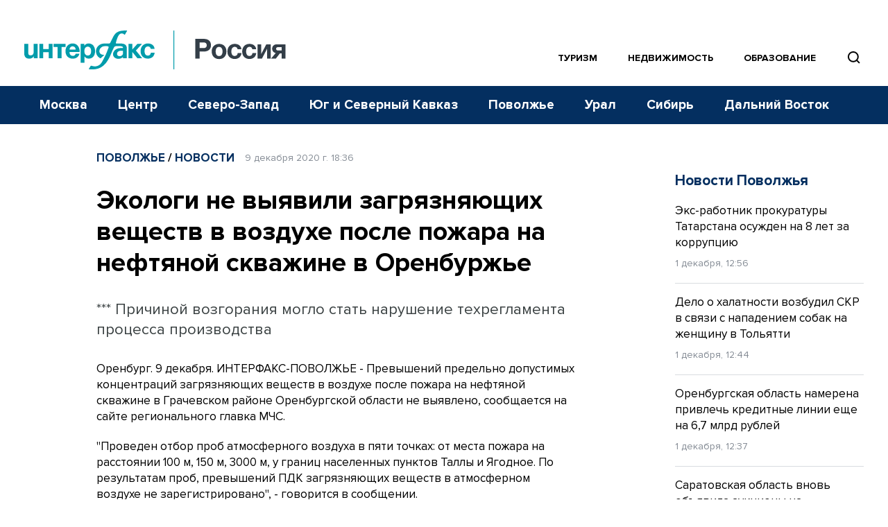

--- FILE ---
content_type: text/html; charset=utf-8
request_url: https://www.google.com/recaptcha/api2/anchor?ar=1&k=6LcvZI4aAAAAAOTOzIbqbgEB_AfhjPLhObEGCEfv&co=aHR0cHM6Ly93d3cuaW50ZXJmYXgtcnVzc2lhLnJ1OjQ0Mw..&hl=en&v=TkacYOdEJbdB_JjX802TMer9&size=normal&anchor-ms=20000&execute-ms=15000&cb=mi2f8s19wjse
body_size: 46269
content:
<!DOCTYPE HTML><html dir="ltr" lang="en"><head><meta http-equiv="Content-Type" content="text/html; charset=UTF-8">
<meta http-equiv="X-UA-Compatible" content="IE=edge">
<title>reCAPTCHA</title>
<style type="text/css">
/* cyrillic-ext */
@font-face {
  font-family: 'Roboto';
  font-style: normal;
  font-weight: 400;
  src: url(//fonts.gstatic.com/s/roboto/v18/KFOmCnqEu92Fr1Mu72xKKTU1Kvnz.woff2) format('woff2');
  unicode-range: U+0460-052F, U+1C80-1C8A, U+20B4, U+2DE0-2DFF, U+A640-A69F, U+FE2E-FE2F;
}
/* cyrillic */
@font-face {
  font-family: 'Roboto';
  font-style: normal;
  font-weight: 400;
  src: url(//fonts.gstatic.com/s/roboto/v18/KFOmCnqEu92Fr1Mu5mxKKTU1Kvnz.woff2) format('woff2');
  unicode-range: U+0301, U+0400-045F, U+0490-0491, U+04B0-04B1, U+2116;
}
/* greek-ext */
@font-face {
  font-family: 'Roboto';
  font-style: normal;
  font-weight: 400;
  src: url(//fonts.gstatic.com/s/roboto/v18/KFOmCnqEu92Fr1Mu7mxKKTU1Kvnz.woff2) format('woff2');
  unicode-range: U+1F00-1FFF;
}
/* greek */
@font-face {
  font-family: 'Roboto';
  font-style: normal;
  font-weight: 400;
  src: url(//fonts.gstatic.com/s/roboto/v18/KFOmCnqEu92Fr1Mu4WxKKTU1Kvnz.woff2) format('woff2');
  unicode-range: U+0370-0377, U+037A-037F, U+0384-038A, U+038C, U+038E-03A1, U+03A3-03FF;
}
/* vietnamese */
@font-face {
  font-family: 'Roboto';
  font-style: normal;
  font-weight: 400;
  src: url(//fonts.gstatic.com/s/roboto/v18/KFOmCnqEu92Fr1Mu7WxKKTU1Kvnz.woff2) format('woff2');
  unicode-range: U+0102-0103, U+0110-0111, U+0128-0129, U+0168-0169, U+01A0-01A1, U+01AF-01B0, U+0300-0301, U+0303-0304, U+0308-0309, U+0323, U+0329, U+1EA0-1EF9, U+20AB;
}
/* latin-ext */
@font-face {
  font-family: 'Roboto';
  font-style: normal;
  font-weight: 400;
  src: url(//fonts.gstatic.com/s/roboto/v18/KFOmCnqEu92Fr1Mu7GxKKTU1Kvnz.woff2) format('woff2');
  unicode-range: U+0100-02BA, U+02BD-02C5, U+02C7-02CC, U+02CE-02D7, U+02DD-02FF, U+0304, U+0308, U+0329, U+1D00-1DBF, U+1E00-1E9F, U+1EF2-1EFF, U+2020, U+20A0-20AB, U+20AD-20C0, U+2113, U+2C60-2C7F, U+A720-A7FF;
}
/* latin */
@font-face {
  font-family: 'Roboto';
  font-style: normal;
  font-weight: 400;
  src: url(//fonts.gstatic.com/s/roboto/v18/KFOmCnqEu92Fr1Mu4mxKKTU1Kg.woff2) format('woff2');
  unicode-range: U+0000-00FF, U+0131, U+0152-0153, U+02BB-02BC, U+02C6, U+02DA, U+02DC, U+0304, U+0308, U+0329, U+2000-206F, U+20AC, U+2122, U+2191, U+2193, U+2212, U+2215, U+FEFF, U+FFFD;
}
/* cyrillic-ext */
@font-face {
  font-family: 'Roboto';
  font-style: normal;
  font-weight: 500;
  src: url(//fonts.gstatic.com/s/roboto/v18/KFOlCnqEu92Fr1MmEU9fCRc4AMP6lbBP.woff2) format('woff2');
  unicode-range: U+0460-052F, U+1C80-1C8A, U+20B4, U+2DE0-2DFF, U+A640-A69F, U+FE2E-FE2F;
}
/* cyrillic */
@font-face {
  font-family: 'Roboto';
  font-style: normal;
  font-weight: 500;
  src: url(//fonts.gstatic.com/s/roboto/v18/KFOlCnqEu92Fr1MmEU9fABc4AMP6lbBP.woff2) format('woff2');
  unicode-range: U+0301, U+0400-045F, U+0490-0491, U+04B0-04B1, U+2116;
}
/* greek-ext */
@font-face {
  font-family: 'Roboto';
  font-style: normal;
  font-weight: 500;
  src: url(//fonts.gstatic.com/s/roboto/v18/KFOlCnqEu92Fr1MmEU9fCBc4AMP6lbBP.woff2) format('woff2');
  unicode-range: U+1F00-1FFF;
}
/* greek */
@font-face {
  font-family: 'Roboto';
  font-style: normal;
  font-weight: 500;
  src: url(//fonts.gstatic.com/s/roboto/v18/KFOlCnqEu92Fr1MmEU9fBxc4AMP6lbBP.woff2) format('woff2');
  unicode-range: U+0370-0377, U+037A-037F, U+0384-038A, U+038C, U+038E-03A1, U+03A3-03FF;
}
/* vietnamese */
@font-face {
  font-family: 'Roboto';
  font-style: normal;
  font-weight: 500;
  src: url(//fonts.gstatic.com/s/roboto/v18/KFOlCnqEu92Fr1MmEU9fCxc4AMP6lbBP.woff2) format('woff2');
  unicode-range: U+0102-0103, U+0110-0111, U+0128-0129, U+0168-0169, U+01A0-01A1, U+01AF-01B0, U+0300-0301, U+0303-0304, U+0308-0309, U+0323, U+0329, U+1EA0-1EF9, U+20AB;
}
/* latin-ext */
@font-face {
  font-family: 'Roboto';
  font-style: normal;
  font-weight: 500;
  src: url(//fonts.gstatic.com/s/roboto/v18/KFOlCnqEu92Fr1MmEU9fChc4AMP6lbBP.woff2) format('woff2');
  unicode-range: U+0100-02BA, U+02BD-02C5, U+02C7-02CC, U+02CE-02D7, U+02DD-02FF, U+0304, U+0308, U+0329, U+1D00-1DBF, U+1E00-1E9F, U+1EF2-1EFF, U+2020, U+20A0-20AB, U+20AD-20C0, U+2113, U+2C60-2C7F, U+A720-A7FF;
}
/* latin */
@font-face {
  font-family: 'Roboto';
  font-style: normal;
  font-weight: 500;
  src: url(//fonts.gstatic.com/s/roboto/v18/KFOlCnqEu92Fr1MmEU9fBBc4AMP6lQ.woff2) format('woff2');
  unicode-range: U+0000-00FF, U+0131, U+0152-0153, U+02BB-02BC, U+02C6, U+02DA, U+02DC, U+0304, U+0308, U+0329, U+2000-206F, U+20AC, U+2122, U+2191, U+2193, U+2212, U+2215, U+FEFF, U+FFFD;
}
/* cyrillic-ext */
@font-face {
  font-family: 'Roboto';
  font-style: normal;
  font-weight: 900;
  src: url(//fonts.gstatic.com/s/roboto/v18/KFOlCnqEu92Fr1MmYUtfCRc4AMP6lbBP.woff2) format('woff2');
  unicode-range: U+0460-052F, U+1C80-1C8A, U+20B4, U+2DE0-2DFF, U+A640-A69F, U+FE2E-FE2F;
}
/* cyrillic */
@font-face {
  font-family: 'Roboto';
  font-style: normal;
  font-weight: 900;
  src: url(//fonts.gstatic.com/s/roboto/v18/KFOlCnqEu92Fr1MmYUtfABc4AMP6lbBP.woff2) format('woff2');
  unicode-range: U+0301, U+0400-045F, U+0490-0491, U+04B0-04B1, U+2116;
}
/* greek-ext */
@font-face {
  font-family: 'Roboto';
  font-style: normal;
  font-weight: 900;
  src: url(//fonts.gstatic.com/s/roboto/v18/KFOlCnqEu92Fr1MmYUtfCBc4AMP6lbBP.woff2) format('woff2');
  unicode-range: U+1F00-1FFF;
}
/* greek */
@font-face {
  font-family: 'Roboto';
  font-style: normal;
  font-weight: 900;
  src: url(//fonts.gstatic.com/s/roboto/v18/KFOlCnqEu92Fr1MmYUtfBxc4AMP6lbBP.woff2) format('woff2');
  unicode-range: U+0370-0377, U+037A-037F, U+0384-038A, U+038C, U+038E-03A1, U+03A3-03FF;
}
/* vietnamese */
@font-face {
  font-family: 'Roboto';
  font-style: normal;
  font-weight: 900;
  src: url(//fonts.gstatic.com/s/roboto/v18/KFOlCnqEu92Fr1MmYUtfCxc4AMP6lbBP.woff2) format('woff2');
  unicode-range: U+0102-0103, U+0110-0111, U+0128-0129, U+0168-0169, U+01A0-01A1, U+01AF-01B0, U+0300-0301, U+0303-0304, U+0308-0309, U+0323, U+0329, U+1EA0-1EF9, U+20AB;
}
/* latin-ext */
@font-face {
  font-family: 'Roboto';
  font-style: normal;
  font-weight: 900;
  src: url(//fonts.gstatic.com/s/roboto/v18/KFOlCnqEu92Fr1MmYUtfChc4AMP6lbBP.woff2) format('woff2');
  unicode-range: U+0100-02BA, U+02BD-02C5, U+02C7-02CC, U+02CE-02D7, U+02DD-02FF, U+0304, U+0308, U+0329, U+1D00-1DBF, U+1E00-1E9F, U+1EF2-1EFF, U+2020, U+20A0-20AB, U+20AD-20C0, U+2113, U+2C60-2C7F, U+A720-A7FF;
}
/* latin */
@font-face {
  font-family: 'Roboto';
  font-style: normal;
  font-weight: 900;
  src: url(//fonts.gstatic.com/s/roboto/v18/KFOlCnqEu92Fr1MmYUtfBBc4AMP6lQ.woff2) format('woff2');
  unicode-range: U+0000-00FF, U+0131, U+0152-0153, U+02BB-02BC, U+02C6, U+02DA, U+02DC, U+0304, U+0308, U+0329, U+2000-206F, U+20AC, U+2122, U+2191, U+2193, U+2212, U+2215, U+FEFF, U+FFFD;
}

</style>
<link rel="stylesheet" type="text/css" href="https://www.gstatic.com/recaptcha/releases/TkacYOdEJbdB_JjX802TMer9/styles__ltr.css">
<script nonce="M6BwJbilBY1O9bXOAZQpOw" type="text/javascript">window['__recaptcha_api'] = 'https://www.google.com/recaptcha/api2/';</script>
<script type="text/javascript" src="https://www.gstatic.com/recaptcha/releases/TkacYOdEJbdB_JjX802TMer9/recaptcha__en.js" nonce="M6BwJbilBY1O9bXOAZQpOw">
      
    </script></head>
<body><div id="rc-anchor-alert" class="rc-anchor-alert"></div>
<input type="hidden" id="recaptcha-token" value="[base64]">
<script type="text/javascript" nonce="M6BwJbilBY1O9bXOAZQpOw">
      recaptcha.anchor.Main.init("[\x22ainput\x22,[\x22bgdata\x22,\x22\x22,\[base64]/[base64]/[base64]/[base64]/ODU6NzksKFIuUF89RixSKSksUi51KSksUi5TKS5wdXNoKFtQZyx0LFg/[base64]/[base64]/[base64]/[base64]/bmV3IE5bd10oUFswXSk6Vz09Mj9uZXcgTlt3XShQWzBdLFBbMV0pOlc9PTM/bmV3IE5bd10oUFswXSxQWzFdLFBbMl0pOlc9PTQ/[base64]/[base64]/[base64]/[base64]/[base64]/[base64]\\u003d\\u003d\x22,\[base64]\\u003d\\u003d\x22,\x22fcKsYRvCo1BbwoTDgRnCpVrDoDQnwqzDtsKKwo7DiH18XsOSw7gLMwwOwoVJw6whO8O2w7MWwp0WIFV/[base64]/[base64]/CksKbw5hEw4h1w6dMTm3DonzDhsKHaMOcw5kEw5jDjU7Dg8OgEnE5H8OKK8K8BlbCsMOPFjofOsOewrROHHrDgklHwr8Ka8K+HHQ3w4/[base64]/Dvh/Dk1nCm1Q5Y8Ouw4MRwqlHwrJdYEfCusOIbGchJsKPTG4OwrATGnzCn8Kywr8kecOTwpAcwpXDmcK4w6U3w6PCpw/CscOrwrMVw7bDisKcwqlowqEvVMKAIcKXKBEMwpbDl8OYw5fDknjDnRgCwrzDsHkRHMOiLHgow58lwpd/AhLCu0Jyw4B3wpHCrsKVwrTCt3lyDcKhw6nCpsK/[base64]/DisKSEMOZf8OzW8O1wofCq8K8asKswq7Cj8OTZcK2w6rDuMKCKRHDkQfDiFXDp01wXQoZwqzDrg3CssOFw4vCv8OHwoVNEMKpwpZIHwZvwq1Bw4FUw6bDsWo7wqDCrj0XN8OCwpbCgsK3S3DCjsO4c8O8LsKLDjseN1XCosK+fMKDwoQMwrnDkAgDwo89w7/CtsKycktmRCo8wpbDkx7ClUjDrQjDpMOBQMKew5bDpHHDo8K8ZU/DpxZUwpUKfcK/w67DhsOpPMOIwoTCucK4A3DDnmfClDbCsXvDsyQYw54MGsOTSsKnwo4CVcKvw7fCjcK9w7RRLX/DtsO/MlFFbcO9ZcOjWx/[base64]/CpsOzwp45EcKCSlUDHW5MLsORcsK6ScOadCnCgynDisOaw6BIXS/DocOVw7XDkhxne8OowpVzw4hkw50Rwp3CkVM1bxDDuHHDgMO3asOHwoFbwqrDqMOYwoPDucOrIkUuWnvDgXAzwrPDjgseC8OQN8KKwrrDuMORwrfDvcKfwpEKV8OEwpTChsK/asKUw4MAW8Kdw6jCh8OfesKtPDfCmSXDsMOnw6l6WkhzJcOLw4/DpsKBwrZgwqdnw6Uhw6tZwqM5wpxcWcKBUAQVwqXDm8Kfwo7ChcOGQFsJw47CgcKKw4RvaQjCtMOCwocGVsKddidcccKzGnsywpl+PcOtUj9TesKjwqJ5M8OybwrCrjE8w59hw4/Dn8O9wo7CmljCs8KQNcKSwr3CicOoTijDvMOhwrbCvDPCi1E6w7vDowcuw7lGWDLCiMKpwpXDqWHCtEHCusK9wqhHw6A0w6kswqkdwrjDljIxUMOETMOqw4XCgh0sw5RRwpJ4NsOrwo7DjTnCkcOFR8OOU8Kpw4bDmm3DkVVxwrDCh8KNwoUjwp1Ew4/CgMOrayjDjEN/JWrCjWjCmArDqG5QKALDq8KGADUlwrnCi3PCucO0FcKKOlFZRcOEbcKKw53CmFvCq8OFS8O5w5vCpsOSw5hkOAXCncKtw54Mw4zDucOaTMKec8Krw47Dk8Kpwptrf8KqTsOGS8Kbwp4Nw5lvREBYah3CjcK/[base64]/[base64]/DisOzwpVHBMOxwrPCp2PCisKYwqhVw7NeXsKmJsONZcKYWMK5B8O3d0nCs1HCiMOVw6DDrX/Ci2Qmw6QnaHnDtcKZwq3DtMOyUBbDmxfChsO1w77DrXxBY8KewqtQw4DDpyrDkcKxwodKw6wCaUfCuE0bXyfCm8O0QcO6PMKuwqzDr2B3XcK1wo01w5jDoFUDQ8OqwpMRwozDk8K6w6ZdwoNFPgxTwpsbMQ3Ct8KQwo0LwrfDtx8/woQgTDh5c1bCokt8wrrDpMKJMsKGKMO9SQXCucK9w5TDr8Khwqsbwq1tBAjCuhHDphV3wqvDlGYnL3PDglxlYQY+w5PDm8KAw69ww4vCjMOjF8KPIsKxMcK4NEBKwrTDnDvCnCLCoy/ChnvCjcK/[base64]/ZcObRcKXXsOBw4oHwoHDsMONFsKMBcOmw7pHWANKw5V8wrlsSDIFAQ7CtcKENFbDhMKgw47CgzDCpMKNwrPDmC8PSyQhw4PDmcOMF3RHw6BPPC4APAPDtiZ6wpDDqMOaGEQlZzcQwqTChQXCnjrCo8KGw5bDoi5Fw51yw7oTKsOSw6/[base64]/DlMOuWjAmf1BjSVFOSTFXwrVfwqDClyAgw6AMw7Eawo4mw54hw4Ymwoslw4DDsijCqwJUw5bDnlpHJwMHelgxwodvH00Oc0vCpcOXwqXDpWDDkybDoDrChz0YUGJtXcOpwpnDsBJpSMO/w7dTwo7DsMO9w4Udwo1kAsOyS8KSAy/CicKywoh0JcKkw6ZjwoDCoi7Dt8OoDznCqEgGQA3CvMOKPsKvw789w7PDo8O4w4XCtcKEHMONwp55w7zClAHCq8KOwq/DmMKZwqBDwoNCa11nwqsnCsOIEcOZwodvw5PCo8O6wr4hORnCqsO4w6bCqAjDlsKNOcOvw6TCkMO7w4vDncKhw53DgzU4E2Q/DcOfSy7DgzLCgwYMBwQXasOww6PDqcKoe8Kyw5YxKMKbGcKrwpsswpQ8bcKiw5sSwqrCplx9QyZHwp3Co1bCpMO2P0rDucOyw6Qzw4rDtAnDv0Mdw6InWcOJwqJlw44wPknCuMKXw58RwqbDvB/CjFlyOHvCtcO+EwNxw5oKwpUpMxjDuk7DrMKbwroKw4/DrXosw7UQwoppKFnCosOZwrs8woJLw5ZUw7ASw7BowroyVC0DwrvCnAXDtcKjwpjDhUg4LsKew5rDnMKIMloOMzHCsMKaIAvDj8O2KMOSwonCvFtaAsK5wqVjWsK7w58AacOQAsK9ejBqw6/[base64]/DuHQYAAbChcKEw71SJcKhOARww5EWw6oswoTDshYWPsObw4/ChsKSwrPDpMKnGsKyKsOLK8KjcsKEHMKPwo7DlsKrYMOFaX1Iw4jDtcKnRsOwTMOzWGLDnTfDrsO2w4jDqsOsOHJMw63Ds8KDwrR3w4jCosOdworDjsK5MVDDjXjDtG7DuETDs8KsN2bDpHQabsOnw4cVK8OAR8O8w6UTw4bDi3vDthQ/w4zCr8KBw4UvdsK9PxIwNcORBHLCkCPDpsOyTTsmUMKPWTUuwrlVJkHDuko2EijCo8KIwoIDRW7CgXvCiWrDjnU/w7V3w7vDgMKewqnCkMKtwrnDkWfCmcKGKR7CocOsAcKjwot0BcKUNcOQw6ETwrF4ER3ClxHDlm56dsKjHjzCphHDqWpYZglzw5Muw4hJw4MOw4DDoE3DuMKPw6RJXsK2LRPChFYZwqnDncOaREZOYcOjEcOjZm/CsMKlLTFJw7U4PMKeRcOyOlhDEMO9w5fDrmlwwrkBwp7Cjz3CnTrClCIqSGjCqcOuw6bCrMKPUk/[base64]/Ck3fCvT8tw5JtUwh9BiAMO1TCgMOIccKMDMOEw7TCojrCrSjCr8Odw5zClytBw6PCj8O/wpUfJcKANMOAwrXCsGzDtgLChwJTbsK7Xg/[base64]/HMOraRU9wo5Ew7NlDsKCw5k4Y1jDp8K7IsONRSrCpsK/wpTCk3rDrsK9w6hXw4kjwpgmwoXCpCcjfcK8V15UOMKSw4QvEQYNwrHClTHCsmASw7vDm1LDg0nCu0NCw5E1wr7Dn0JbMD/Dg2zCncKsw69Kw5VQNsK5w6TDmE3Dv8O8wqd3w5zDj8K0w4jCsn3Dg8Kjw7pHe8OAdnDCq8ONwpYkMH9Nwps2ScKuwqjCnlDDk8Oiw5zClk/CmsO5VFPDrnbCmxPCtzJKD8KWa8KfTcKRFsKzw51qUMKUbEF8wqpiO8OEw7TDiQ4fG1IiK3MmwpLCoMKww78wKcOuMAs2eB14XMK0Ik0BGT5cKTtZwo0WZcOKw7IwwovCnsO/woRERQ5KacKOw6d3wo7Du8OmB8OeY8O8w7fCpMK1PVoow4nCpsKAB8KXccKowpHCksOew6JNf3t6UsOSWBleGUcww63CkcKdTmdRFFVXKcKCwqhuw6I/w54ewrZ8w4/DrEVpLsOpw4NeBsOZw4/[base64]/CmxrCpcORBwnCkAnDtsKTwop+eMOaKAtEw6JNwpfCiMKuw4J1AxE2w7jDhcKbIMOIw4jCjcO4w78nwoMVNgJIEwPDnMKCenvChcOzwqDCmlzCjTjCisKKOcKhw6FWw7LCqVwxHQwOw7/CsRrCm8KZw5fCozcVwrcHw5d8QMOUwoLDmcOaAcKdwpJ9w717w7gtbU1cPifClHbDuW3DqcOmNMO1WnVRw740asOHVlRTw6DDi8OCXUTCgsKhIkgZZsKfbcOYEFLCtzxLw45nCy/ClRxXB0jChcK4FMOrwpjDnVYmw7oCw4Q3wprDlzlBwqLDlMOgw6JRwr3DtcKUw70aC8OywrzDgmISesK0b8OADR5Mw6VEWGLDgsK0QsOMw5gzdcOQeSbDkmbCk8KUwrfCk8K/wr99AsKtUsKLwpfDk8Kyw7dxw5vDlxbCsMO9wowtUxZSMg85wqTCqMKDcMO9W8K1ZwTCjT7Co8KCw40jwq4rOcOZfgxSw4fCj8KkQ3BmaCDCi8K3EXjDmUZqY8O6L8KyfwMAwqnDj8Oawq/CujQMecKkw47CjsONw5cNw4tzw6ZIwrHDl8KVAcK/IsOFw4AHwpgPAMKwCWsvw5PCrQwww7vDuggSw6zDkg/DgEkKw53CrsO/wohEODTDosOHwqEEFMOKW8Khw74cOMOAF1sgdWvDisKSQsKCDMO3M1JgUMOgbcK3Q0R/PS3DqcOIw6dgX8OnXnw+KUZew4rClsOrc0XDkzbDuzPCgHvCv8KrwoI/LcOXw4DCjhHCmcOXYSHDkXE6eSBNQsKkScKAdzvDvXRpw7sbA3TDpMKyw5/CksOjJjI9w5fDqVQSTirCrcKbwrHCssOfw4fDh8KPw7fDlMO6wp5JW2HCscKMBHU+VsO5w44Awr/CiMO8w5TDnmLDpMKKwonCu8KOwrMBPsKDKnrDnsKqdsKqYsOYw63Dty1LwotPwoYrVMK4NB/[base64]/w4bDosKoXMOiccO6w6MyKGXCvArDuhBCZCNrdzhVHFstwoUHw6AGwoPCusK6a8Kxw7XDo3hCBncpc8Khc2bDhcKiw6/[base64]/Du31Fd8OIWMOuwq8WwqDCssOxw7LCtcO4w4MdMcK6w6pNGcKlw4XCqFnCrMO2wp/CmDpiw4LCnFLCmSXChcOcUwzDgEtaw4TCqAo+w4HDkcOrw7bDpzPCqsO4w5dQwpbDp0rCu8K3Ayw8w4fDoDDDu8KkWcKqY8O3ET7CrFxRZsK8TMOHPhfChMOsw4dCLlzDnhl1Q8ODwrLDpsKdGcOOAcOOC8Kpw5PDuEfDkQLDncKRK8KXwrZ/w4DCgypELlfDuQjDo3V7VQhGwqjDhQHCh8OgD2TClcK1PMKzasKOV33Co8O9wrLCr8KQLTzDk2zDl2ENw6PCmsKDw4bDhMKOwoZyTyDCnMK7wpBZJMOVw73DpRXDuMO6wrDDllI0Z8OpwpQhLcKEwojCrFx/C3fDk0w9w6nDlcKZw4sKZzPCkhZJw7jCoXUMJlrCp2BoSsKxwrxlE8OQbhRow5nCmsKZw7PDpcOAw5jDo1TDucO3wrbCjm7DjcO6w4vCqsKnw7ZEOBnDiMKSw53DssOdLjMBH2LDs8Osw4kAV8K0IsO4wrIbJMKlw7tiw4XCrcKmw5/CnMK+wofCpyTDrXnCqEPCncOJUMKUMsONSMOxwovDv8O1MnfCin91wrEGwrYHwrDCs8KWwqZ7wpDClXI5Wn8/[base64]/CmsKVDgHCgMK0BMKXw6jDkA7DgjTDvcOJQ18Ew7jDvcOBWX4Tw6M0w7IhAMKdwrx4aMKOwpjCsTbCiQgdKcKFw6LCtC5Jw6/[base64]/DisOBVGIlDcOEJ8OAwrnDqnnChMKVwrfCmcOtGMKFwpvDlsKySXXCo8KEFcOLwqgCCBhZGcOTw6JiDMOYwrbCkz7DosKrQjLDtHzCvsK/FcKaw5rDlMKiwo80wpQew6EIw5IKwpfDq39Uw4nDqMOwQ0Btw60fwo14w40dw5ElL8KhwrTCmRRfScKPfsKNwpDDrcK+ETbCiQvCqsO/HsK+WFnCg8OhwpbDh8KEQ3jCqEIxwr49w6/CtlVewrhoWQvDhcKHX8ONwqLCtxIVwoobORLCtCDCmSclPMKjHQbDimTDk2/[base64]/TsKmLifCkVdow5vDm8KrA8Oow77DlxrCpD7DqUTDkiDCkcKhw7bDgcKTwp8rwqDDgxLDkcKSGF1pwrkuwqfDhMOGwpvCmcO0woluwrfDsMKBGRHCjUfDiQ4kFcOeAcODE2UlKjLCiQI/w7EUw7HDrFQWw5I5w4VvWQrCtMKpwq3DocOidcO8D8O4eHPDvnDCoxTDvMKHCyfChsK2Emwlw4DCvjfCpsKBwp/DnG/CsSEtwqpyYcOsVXocwqwXOwPCosKvw75jw40Bdy7DsQdHwpg3wr7DiFPDv8KAw7R4BzrCtBPCicKjBMKZw5V6w4UBPcOxw5HDmUzCoTLCvsOMeMOuTm3DvjsTPMKVF1AZw4rCmsOEVxHDn8K7w7FkEw/DhcKzw7DDhcOZw5l8AgvDjQXCqcO2OnseSMObM8KywpfCscKUAwh+w5gowpHCtsOvUcOpRMKNwpR9Ci/DlD8wacKfwpJxw43DtsKwacK4woTCsRFjVEzDusKvw4DDryPDt8O3RcOGCcOXHhXCrMO+w53DiMOCwpvCs8KCCAjCsgJqwrlyWcKSOMOiaSjCgTYtWhISw6/CiEkbZgFhZsKoAMKBwqUJw41HSMKXEzvDuX/DrMK7b0PDjxBhPMKgwpbCsG/[base64]/XSo7wqjCqsOVHRphwqQnw55PVCXDmcOgw50vYcO3wrHDjyd7NMOEwrLDvUhdwrtfDMOAUCrCoXHCn8Ovw7x2w5nCl8KJwrvCl8KHdHjDrsKRwrUWMcKaw5bDmWQJw4MVNDwTwpJfw7/Dp8O7cQwdw4h1w5TDkMKZHsOdw6N9w4wqP8K+wowbwrbClzdnIB5Lwp0yw5fDvsKZwpvCsGl9wqB3w5vCu3LDo8OJwpo/TcOJIyPChnNUQ1DDocOKDsO+w5ZtdnPCkgw2ScOYw5bChMKhw6rDrsK/[base64]/Cp8Krwr9ZEkjCvgfDt8OMw67CjAjDpsO3fivDn8K/ZsOeFMK/w7/ClyDDo8OKwp3Cl1zCnsOiw4DDtsObw5ZGw7UuOsOCRyvCjcKxw4fCi37ClMKXw6PDoAktOsOHw5DDkA/DrVzCgcKpEWPDugPCnMO5b2zChHBpQsOcwqTCnQh1UBfCtMKGw5ALSW8ewq/DuSDCkW1fDUFow6HCpSExTkdhHFfCphpnwp/DunDCrm/DhsOhwrbCnVcWwpUTMMOXw6XDrMOrwobDmUQAw4t1w7nDv8KxW0M+wozDjcOUwoLCuAzClsKEexR5woRmTA4Tw7bDvBBYw4oEw4oYdMKIckQVwp14EsKLw58nLMKCwp7DmsOGwqQ5w5/CksONd8OHw6TDgcKSZ8OpccK3w4EKwrfCliZHO3XCllYvJRvDmMKxwrjDhsO1wqzCn8OAwojCjwlmw6fDqcKiw5fDiW5iA8ObKTYxURXDui7DjGHCl8KwWsOZXgI3DsOKwppaR8KccMOywoo3QcOIwr3Dq8KhwoURRHI7e3EhwrfDvQwKBsKfbQ7DgsOKewvDgS/[base64]/XsKhF8OIBMK/JHXDvcK1wq/[base64]/DgxVqYMK7AUjDj8KKccKnwpxLwoUhwolfAsOawqRvLMKaWw8Sw65Vw7vDmmLDgxoIclvCv0vCrDhFw7tMwpfClUNJw5bDr8O4w74oVnzCvXLDl8OhcErDtsOswrsjPsOAwoHDojE8w6oZwpTCjMOLw5glw4hQfkzClzN/w4p+wrTDt8OIBX7Ctm4XPQPCj8KywoIgw5/[base64]/[base64]/KMO3esKvCcOjwo3CgRgnT8OCZGsrwqXCkgXCr8KtwoHCkTzDpCYsw4IgwoTCl2QBwpLClMK7wrPDsUfDom/Csx7Cv0w8w5PDmFBVG8KMWhXDpMKzH8KYw5PCmi4KfcKvI3HChGTCuEwzw45xwr/[base64]/[base64]/[base64]/wovDt0NgRsKUw4I9woRDwpktdS7CqmfDtydZw7rCiMK3w4TCnXwMw4JtHy3DsD/DlcKgfcO0wqTDvDzDp8OqwpFzwqcAwpJPAFHCvHUIKcONw4YbamfDgMKUwrNmw70CGsKATsKDGFR8wrBJwrpqw7wJwoxaw7Y/wrXDu8KsOMOAZcOywp9LRcKlaMKbwrVOwqTCmcOLwoLDrGLDkMKwYxMHd8K1wpLDgcOiOcOIwpLCnhEyw6s4w61Qwp7Dh0LDq8OzQcKvcMK/[base64]/[base64]/w641cA96TMOXwpQtwrbCjHE1REPDpydgwonDj8Oqw7Y2wq3CtH9nU8OLbsKRCA8ww6Bywo/[base64]/DkipLcsKdwrbDmXfCjlhCG8Kdw5ARCMKoND/Cn8Kkwo9yKcOdBA/CksO6wqbDocOvwozCn1LDnFMYFhwQw7/DucOCOsKSKWxTKMOow4Rww53CrsO9woXDhsKCwonDosK5AEfCgXIdwpFsw4DDhcKobxrCkAJNwrZ3w6zDusOuw6/CrngRwojCiR0DwqFzCFzDrcKuw6DCi8OMIzlLTk9NwrTCm8OpOUHDtSBTw67CvGFCwqjCqMO8ZkrCgS3Ch1XCuw3CtcKCQMKVwrwoP8KARMOdw5M0fsKgwpZOH8K+wqhbZQ/ClcKYIcO4w5xwwpFBHcKYwoXDucOswrXCgMO5VjVNf3phw7AYS3HCgHlaw6TDgW81WGTDgcKrMQkpelnDs8OEw70yw7nDpW7Ds0/DnDPCnsOSbSMFC1A4E0QBLcKBw5ZCISI6T8OERMKPAsOMw7MeXQoQXzBDwrvCq8OAVHFlHy7DpsKvw7oww5HDnxNgw4diXg8fa8KmwqwgJsKNH0VMwqTDn8K/wrQQwqYlw6EvD8OGw4LCl8KeFcOpe0VowrDCucK3w7/DtEHDmi7DlMKZacO4NHVAw6LCr8KJwpQAPGRQwpLDi0/CjMOcfsKhwrtgGA/DshLCk2ZRwq5pBlZDw4xPwqXDn8KQBnbCmQHCpMOdRh/ChC3DgcO+wrdlwqnDj8OqN0DDpkhzHi7DrcO7wpPDucOSwoF/TcOhf8KbwoY7JRgaIsO6wrpywoV0TDNnAiw6IMOgw60lID8mRCvCvsOMBcK/wrjDmHPCvcK0HQzDrjLCpF8Ea8OFw4xQw6/CqcKAw59/w4JuwrcoGVxiHW0wagvCjcK4c8KaYS09FsKkwqI9HsOxwqxKUsKjOwpJwo1uK8OJwprCpMO1Z0t4wpd8w6LCgg/CicKPw4x8YgLCk8KVw5fChhBAJMKVwqHDsEzCkcKiw4wow6hoPWnCg8K7w5XCsiDCocKHEcO5FQtpworCszsQRAMZwpF4wpTCisOIwqnDjsO4wr/DhHHChMKlw5Qxw68pw71KMsKkwr7Co2/CtyXCnhMHIcKlN8KNDktiw5opS8OWwoIBwrJoTcK1w700w6ZeWMOAw6JYEcKvCMKrw7tNwqphOsKHwoAgY01pb2MBw447dEnDhmhfw7rDuRrCjsOBIynCtsOXw5LDksOmw4cOw5tTeQx4TQNPDcOewrkldV4twpFWUsOzw4/Co8ODNwrDqcKQwqlOMzPDqAY8wpJ7wqtHM8KEwoLCuzAUQcOAw4k9wqXDiDPCiMOCM8KQNcOtLmLDlxzCpMOSw5LCkh8tdcKIw7/CiMO/MFDDn8OkwrcpwoLDmMOCPMOfw6HDlMKPwrfCvcORw7jCm8OOS8O8w4nDoXREJhLDpcKDw63CtsORJgk5L8KDRUxPwp0Sw7jDrsO6wobCgXLCo2Yjw5RvLcK+KcOIfMKHwpEcw47DuUcaw7pBw5jCksKaw4g/[base64]/[base64]/[base64]/wpA/[base64]/DnyBewolpw5rCq2EBDVY8NikhwqTCoGTDhcKBDE/ChMOAXipzwrwtwp1zwoF5wrvDrnk/w4fDqQfCqsOgIkXCjiA+wrbCkgUmN0bCqiAIbcOGRn7Ch1kJw77DqMK2wrJNdGPCjlwVJcKNFcOtw5XDrgbCunjDu8OGX8KOw6DCosO4w5NTMC3DkMK+asKRw6lvKsOkw7MSwrLChsKmGMK9w4RYwqoIPMKEaGjDsMO7wp9Iwo/Cl8KSw7XCg8KrFArDh8OUDhvCoXPCqkbClsKrw64vYcOka2VACwpoIEkSw5zCpnMVw6/DsH/[base64]/IygGw5AWw5zCisKjKcOXwokrMsKpw7hUfsOAw7xHMD/CvGPCowbCvsKyW8Kzw5DDkitkw6tNw4t0wrNiw7BOw7hlwr1NwpDCmB7DiB7CogTCnHhrwpc7ZcKxwptmChBfWwAGw4p/[base64]/DmQ/CojrDr8OLwpAte8KRZl/DkArCusO/c8O4fkXDjWbCjnvDkS7CoMOHCXx3wrtTw4fCvsO7w7LCtz7Du8K/[base64]/Cg8KXwrxrw7HCvMK+F8OxQsKHMnHDh8O/KcK4wpQaJQp+w5LCg8KEZjpmGcODw6A6wqLCjcOhJMOGwro9w7URQnQWwoRbw54/dRQEwo80w4/Co8ObwpvDkMO/V2TDjlnCvMKQwpd8w4xewroQw6ghw4hBwrvDrcOZa8KhbcOKVD0/wqLDhsOAwqTCisOow6NMw7nDg8KkVRUYHMKgC8O9HFcnwoTDt8ONCsOUUxQ8w7PCpiXClzJcAcKMDi9RwrzCiMKDw7zDp257wpMlwpvDsELCqwrCg8Osw53Cvi1DZMK/wovCiSzDgBpxw4NYwqbCgMOqM3gxwpskw7HDqcO4w5NiGULDtcOAHMODI8K2N0QBEH86BsKcwqgdUVDCu8Kqf8OYVcK+wpbDmcOkwpRqIsOMJsKZPlxLecKkesK0QcKjw6IHMsKmwqzDuMOkI2zDk1nCscK8NsKiwoEAw4rDt8OmwqDCgcKKEn/DiMONL1PDosKRw7DCicKiQ0jCocKHbMKtwrkLwqvCgsO6aTfCv3daT8KfwqbChjnCvmxzO3LDiMO4QWPCslzCocOnADUPS0bDkRjDisKJJg/CqnXDl8OpDMO7w50Uw7bDp8Orwox5wqjDoA9YwqvCuhnDtxHCvcOxw6k8XhLCssKyw5HCiT/DvMKBKMKAw4osJ8KbO1XCvcOXwrfDunvDtXxIwqdlOlM0R18HwrpHwoHCq10JG8Klw54naMKaw5TDlcOsw6HDql9VwqYiwrBTw5NMFzLDmXY4GcKAwqrDgCXDvxNPNGnCmsKkDMOYw4DCnlTDtVARw7EXwqzDiS/DnEfDgMOQS8OTwrwLDHzClcOiRsKPT8Kif8OcD8O8M8KFwr7Csx15wpAOQHV4wpcVwrpBLAQ9WcK9JcO1worDqcKELEvCkQtIeyfDvhXCslLCs8KEYMK3annDhjhvRMK3wrXDo8K+w5I4aFtLw5E6cjvCr0RCwr17w49fwojCsl/DhsOxwo/Dt3XDojFuw5fDk8K2UcO+FWrDmcKDw6d/wpnCgWtLccK2BcO3wrtBw6oqwpcXGMO5ZDcQw6fDjcK+w6nDlGHDqMK8wqYIw70QUVMpwo4OLEBkZcKVwrTChzPDvsOVE8Oxwq94wrbDhBtEwrXDu8OUwpJaC8OrQsK0wpw3w4/DjMOyCMKjKREbw6MswonCu8OmJ8O8wrvCusK5wpfCqzUdJMK6w70ASQJSwrvClTHDtDnCo8KTRUfCnALCnMK6LBl8Zlovf8KBw6YgwqEhICzDv3Iyw73CiSRFwq3CuDfCscO7eQJiwp8Xcm4Zw4NocsKAQ8KXw61GDMOXPA7CqVZMFCHDiMKOJcKuVFg/dhnDvcO7aF/ClV7DknnDkn4ow6XDk8OzRMKvw4vDscO1wrTDh0ICwoTCkjTDmnXDnhx8w5kQw7HDo8OEwrvDqsOLfsKQw6XDnMOkw6DDjF1+WyrCl8KFDsOtwqZ/XVpPw51rIxTDo8Ogw5DDssORO3jCkzrDhlDDicK7w7xdbXLDlMOxw70Ew4XDtxB7c8K7w4lJJ0LCsCFLwqnDpMKYC8KmbsOGwpshUcKzw7TCrcObwqE1QsOKwpPDlDxaasK/wpLCrEjCssOfX15kWcOfccKOw69XWcKPwq5wAiYgw45wwqULw6/DkyPDk8KYLVd4wooFw5EkwogCwrlcOMK1a8KNS8OAwr4jw6sjwqrCpV1UwrRZw5zCmgPCjBUrVCVgw6ZRFsKywqLCpsOGwrrDvMKmw4kbwoRww650w5Ylw6bCiUDCusK2JsKza1FCdcOqwqpvW8O6DgdeJsOuMx3CrTBawqEUYMKAN2rCkwLCgMKYHcOEw4/DtkTDtA/[base64]/[base64]/CjHF1HsO4T8KgwpsQKBLCoRgGw6YNI8Onwrx1REPCjMO1wo49UV4Fwq/[base64]/Cn2g+w4FnYMKgC0TDsHBLQMOYAcKWH8K7w5IxwocuScOTw77CvsO+U1nDjMOMw6fDhcKzw6EAw7B7fXg9wp3Dil4dKMKxU8KwTMOTw6pUf2PCnxVJRHgAwr7CocO0wq83UsKXcSYCPV0ifcOADxAcFMOldcKsGmUUWsK1w5vCgMOYwq3CscKwQU/DhsK0woHCgRgnw5Fewq7DgCHDsifClsOOw4/[base64]/Cp03CvsOAw43Dq8ODd8K2wrwpwrrCl8ONwoBjwoPDuHXDgAbDljEQwoDDnnrCgSttUsOwS8O4w5xzw7LDmcOpfcKFM15VWsOcw73Du8O5wonCqsOCwo/Cj8KxI8KOVWLCvhHDjMKuwoHCk8O3wonCksKNXcKjwp9tezp0I2PCtcOcDcO2w696w5I/wr7CgsKpw6gJwobDgMKlScOiw7Ayw6QhN8O/[base64]/WsKxw41dwqpeAzlGasOLwqpHeUDDssKlBcKVw759PcOIwq01Wi7DpUzClz/DkATDjmlZwrMgQcOSwoE1w4wwcF7CkMOSV8OLw4jDuWLDvylUw6DDrF3DnlHCq8O3w7HDqxYcYX/[base64]/[base64]/aHEqAx3DhsKHwrHCs37DrVJsHSBcwqfDj1PDqB7CoMKTBh3DnMKLfz3CgsKHLHcrDTFnKU94HGrDkixbwpNkwrRPMsO+WsK5wqDCrglqFcO3RSHCk8KcwpTCgsOxwqvCgsKqw5PDiV3DlsKBK8OHwq5nw4TCgDHDs1/DvFslw5lWVMO8I3PDnsKFw7dRUcKDNVvCoi1Dw7vDjcOqXMK2w4ZMC8O8wpx3L8OCw6MeG8KeIcOJWCdhwq7DmDvDh8OiBcKBwpLCuMObwqhqw4HCtUfDhcOAw6bCgQjCo8Ksw7BLw5bDrE1fw7pnXV/[base64]/ClMK2Y25ywrxXw6ZQw5HDjzscw7PCtsKhw7QTJsOGw6zCtkcDw4dhTGPDk1YZw58VHkJ6AxvDowptAmlOw6RYw611w5/CjMOYw7nDvn3Dmzlqw5/CgGRTCCHCmsOUfCEVw6pjHA3CvsKmworDiU3DrcKtwqtXw6vDssK9OsKzw4U5w6XDu8OkbsK7KcKrwpvCtQHCqMOmZcKzw5ZawrMHPcOkwoAwwpArwrjDhD/DtW/[base64]/wqwCwp3CssKTVQDDqcOJwpFVO2bClg9owrXDg33DkMO/KMOTacOEbsOtBj/DuwURP8KRRsO7w6vDu25/HcO5wp5VC17DpcOVwpfDrcOdFk51wp/Cqk7DoAIMw5EMw7dqwrHCgD0aw5s4woBmw5bCpsKIwqhtFyh0Bn8KJnvCpUTCmsOHwqN1w4IWAMKCwrA8QC53woIMw4LDs8K4wpJ7H37CvsOuAcOdTcO4w6HCnsKrJkTDrjs4OsKEeMOYwozCoiYDDz0CP8KBXsKvJ8KYwoN0wo/[base64]/DkmTCnSXCh8Ovw6olFTYBw7FTOMKgZMOZw6rCikDCuzrCkirCjsOfw5bDmcOKVcOUD8Ogw69vwog6TXlKOcOyEMOYwqY+d1Y+P1c9V8KsNHQmfg3DmsK9wqYgwpZbEDPDv8O8VsOyJsKBw7rDisK/EjBow4jCuSt+wpAFI8KBT8Kywq/[base64]/CqMKZIcO7dUI8FxnDvzDCrcKRU8KfZ8KGcEo2Vy5UwplCw53DssOXAsOpVMOdwrp7Y39uwotycmPDojBxUnbCkGrCosKDwpPDisORw7tbOk7CjcKOw7fCsngJwqFlB8KBw6bCiwbCiTtuGMOcw7w6BVopNMOtLsKdCD/DmQPCpgYRw7rCuVNgw6bDhgZDw7vDixskUgMwMmbCqsK4DQ4zWsK8fRYiw5ZXMwIEQl9ZPmY0w4fChsK9wqzDh1nDkz1Nwp0Vw5bCr1/CnMOJw45pHTI0GsOewoHDoFpxw4HCm8OXTV3DqsOIG8KuwocwwpfDhEIsVDkGO1jCsWBwEMOOwoEdwrVFwoJPw7fCtMOFw6EtdlE/N8Kbw6FcWcKVecO/LhnDhWIBw4/CsQXDhMKTekPDpsKjwqLCu0Z7wrbCjcKBTcOSw6fDoWgsLw/ChsKnw4/CkcKNAAx5ekUYTcK0wqjCgMO7w5nCnQjCoTPDlMKlwprDsBJWHMKpacOmM0oKT8Kmwq4kwpEGfFbDg8OObh5XLMO8wpTCqQAlw5k7FTsXQ0nCrkTCpMKjw67Di8KxHxXDosK6w4/CgMKaaS9YAUHCtsOtTVfCtBkzw6BFwqh9CXnCvMOmw7pTPTZ7W8K/w5JAU8KSw6pKblhjAHHDq0EKBsOzwo1iw5XCp0DCqMOCwr1GTMK9PU52MlsUwoXDvsKVdsKhw4HChht/T0jCozcHw5VAw7nCjiViQAw9w4XCgXgHdSVmCcO1OsKkw4wVw5HChVvDsmkWw4HDgwZ0w4PClgpHbsOHwokBw6zDi8OIwp/Cp8KqOsOXw5XDs3YZw7l4w4F6RMKvHsKdw483csKQw5gfw41CXsOcw6l7KQvDvMKNwqIKw4ZhScKeLsKLwq3CjMOTGk9XVTDClFjCpibDlMKuVsOlw4zCjMO9AkgvBxLCiwgJVD5Yb8ODw4xtwq1ke30BZcOuwoEGBMOYw4pmGMO/w68Uw7bCgQPCoRkBDcOzw5HDoMOlw7fCusK/w6zCsMOHw5XCjcOBw5lRw4djE8OtXcKUw4kYw6HCvh9bB18MN8OUIjsyQcOXMyzDhWN+WnchwpvCk8OCw5DCs8KvdMObJ8KaTX9Aw5JnwrPCg1k3b8KeW1DDh3rCoMK/OGDDusK8IMOKXzx0MsOJCcOJP2TDuiliw6Nswot+Q8OYw4jDgsKGwpLCj8KSw6Ehwqw5w4LCrX/DjsOnwrrCt0DCpcOOwopVY8KVKmzDksOJLcOsMcKgwo3DoG3DscKFN8KnK2F2w4zCrMKewo05X8KYwoTCmS7DtMOVNcK9w78vw5HCiMKEw7/CgycCwpEuw5HDusOgZsKjw7zCusKFc8OeOBVCw6dCwqFewr/DkzLCoMOyNCorw6vDicK8eiEOw4XCgcOmw5AXwrjDjcOAw6fDknRgKl3ClQguwobDiMO5OR7DqsOSbcKZTMO7w7DDqQp2wqrCvWcpNWvCh8Oxa0ZYbR17wqZCw5FaCsKTUsKWcSUaPQbDuMKuVhMuw4stw6RpDsOhcV4UwrnDgjtCw4fCh3sewp/CpcKLdiN6THQyOBA7woXDqcOuwppjwpfDk0TDo8KROsOdClzDjMKMWMKzwofCoDPCo8OaUMOpfTzCoTLDkcKvMTHDnnjDmMKtasOudEUZPV5zJyrCq8Kvw5tzw7Y4M1J9w5/CgsOJw7jDh8KxwoDCly96N8OqIATDmldmw4HChsOaesOAwr3DrAXDjsKQw7dnHsK/w7XDlsOmfQQjaMKKw4HChXoDPxxEw4vDqsKyw5cTcx3CrMK3w7vDgMK9wqzCmB9cw6xCw7DCg0/DgcOIRyxTLFlGw70bQ8Osw6ZSZy/Dj8K4wr7CjQ0PKcOxPsKvw6Z5w4RHKcOMDHrCl3Mic8O+wokDw4wYH3tEw4BPdE/Cpm/Du8KEw6IVT8K8dF7DvsOBw4zCulvDrcOIw4XDo8OXYcOgBWvCicK4wrzCqC8fQUPDnG7DoB/Dt8K5MnlzRcKxHsOGLGwIAyh7w7hrOgnDgU0sDCIeeMObcCTCjcOiwq7DjjMqUMOTSXrCnhrDmsKCDmhFw4FsNH3Cs2k9w6zDii/DqcKMRw/CrcOcw6IeHcOzI8OeSmnDngMew5nDnzfCm8Oiw6rDqMK1Z15Lwq0Ow4APF8OBPsOkwqPDvzhPwqHCtG0PwoTChE/DuX0zwohda8OMF8KGwqMjCxTDmCw8McKbAzbCkcKTw5Ucwp9Dw7AAwp/DqcKVw6vCuWPDgW1nI8Oeal5kegjDnzhSwrzCoy7CrMOSNQQkw58ZG1kaw7HCt8OpPGTClkoJecOzLMK/JsO/asOwwrMswrXCiTsNY2/CmnrCqyTDnmQVZ8KYw6MdFMOVBRsTwrfCuMKTAXdzIcOhLMKLwqnCkgHCkV82EkYgw4DCm3fCpjDDi1EqAyVOwrbCngvDjMKHw5sNw4ggbHFxwq03G1gvAMOfw51kw6kPw4UGwqbDqsKawo/DiQvDviTDmcKTakRRX3bChcO6wo3Cn2LDhHxzVCbDi8O1bcO+w4JARsKmw5/CvsK0CMKXR8ODwoh8wpY\\u003d\x22],null,[\x22conf\x22,null,\x226LcvZI4aAAAAAOTOzIbqbgEB_AfhjPLhObEGCEfv\x22,0,null,null,null,0,[21,125,63,73,95,87,41,43,42,83,102,105,109,121],[7668936,608],0,null,null,null,null,0,null,0,1,700,1,null,0,\[base64]/tzcYADoGZWF6dTZkEg4Iiv2INxgAOgVNZklJNBoZCAMSFR0U8JfjNw7/vqUGGcSdCRmc4owCGQ\\u003d\\u003d\x22,0,0,null,null,1,null,0,1],\x22https://www.interfax-russia.ru:443\x22,null,[1,1,1],null,null,null,0,3600,[\x22https://www.google.com/intl/en/policies/privacy/\x22,\x22https://www.google.com/intl/en/policies/terms/\x22],\x220neCFzDUryxb0vKqgMKf8gMqi72UtduSR3E7/0ya9yI\\u003d\x22,0,0,null,1,1764588168532,0,0,[56],null,[66,151],\x22RC-lLDb7-9JL4DM1Q\x22,null,null,null,null,null,\x220dAFcWeA7pLHbjOG5k27bfQK18qmnzxTS-cU9LomBU6rCABaE4lT2pdabCZUbSCu-XNZS87HPb_Tb3NfDZf5vYa9uIdX3GotTrkw\x22,1764670968556]");
    </script></body></html>